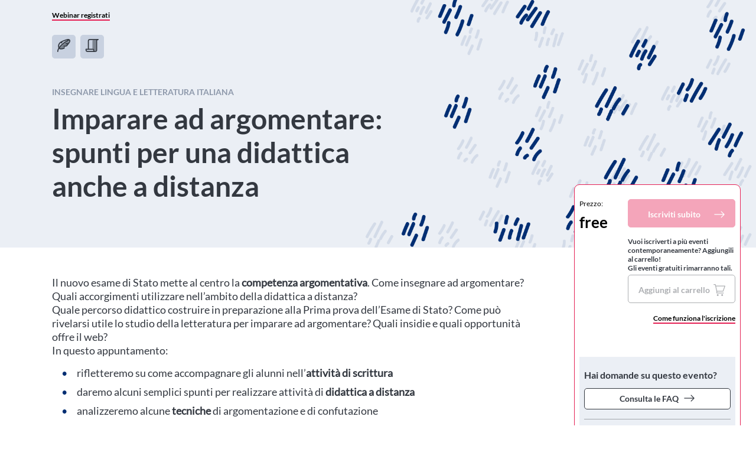

--- FILE ---
content_type: text/css
request_url: https://cdn.formazione.deascuola.it/static/css/wysiwyg.css
body_size: 308
content:
div.boxed-text{background-color:#ebeff3;display:inline-block;font-family:"Lato", sans-serif;font-size:12px;letter-spacing:1px;margin-bottom:8px;padding:8px 10px 6px 10px;text-transform:uppercase}span.highlighted-text{background-color:#e52054;color:white;font-family:"Lato", sans-serif;font-size:18px;line-height:1.3;padding:2px 1px}div.custom-icon{align-items:center;display:flex}div.custom-icon svg{width:40px}div.custom-icon p{margin:12px 0 0 8px}

/*# sourceMappingURL=wysiwyg.css.map */


--- FILE ---
content_type: application/javascript; charset=utf-8
request_url: https://digital.mondadori.it/cookie-policy/iubenda-2020.js
body_size: 4645
content:
/*
* loscript si aspetta di avere due variabili valorizzare
* siteId -> siteId di iubenda
* cookiePolicyId -> cookiePolicyId
* In mancanza usa le generiche del gruppo mondadori
*/

var _iub = [];

var siteId = siteId || 800187;
var cookiePolicyId = cookiePolicyId || 8108345;
var autoAmeCookiePreferences = autoAmeCookiePreferences==="disabled"? false : true;

/*
jQuery(document).ready(function(){
	iubendaManualTagging('gtm.js', '3, 4, 5');
	
});*/

var iub_lang = document.documentElement.lang;
if (iub_lang && iub_lang.length>1){
 iub_lang = iub_lang.substring(0,2);
}else{
 iub_lang = 'it';
}
var iub_banner_text_it="<h4>Informativa sull'utilizzo dei cookie del browser</h4><p> Noi e terze parti selezionate utilizziamo cookie o tecnologie simili per finalità tecniche e, con il tuo consenso, anche per altre finalità come specificato nella <a href=\"javascript:void(0)\" class=\"iubenda-cs-cookie-policy-lnk\">cookie policy</a>. </p><p> Per quanto riguarda la pubblicità, noi e <a href=\"javascript:_iub.cs.api.showTcfVendors()\" data-iub-enabled=\"1\">terze parti selezionate</a>, potremmo <em>utilizzare dati di geolocalizzazione precisi</em> e <em>fare una scansione attiva delle caratteristiche del dispositivo ai fini dell'identificazione</em>, al fine di <em>archiviare e/o accedere a informazioni su un dispositivo</em> e trattare dati personali come i tuoi dati di utilizzo, per le seguenti finalità: <em>annunci e contenuti personalizzati, valutazione degli annunci e del contenuto, osservazioni del pubblico e sviluppo di prodotti</em>. </p><p>Cliccando su \"Continua senza accettare\" proseguirai la navigazione senza accettare i cookies di profilazione. Cliccando su \"Accetta e chiudi\", presti il tuo consenso all'utilizzo di tutti i cookie o tecnologie simili. Cliccando su \"Opzioni cookie\", puoi esprimere le tue scelte in modo più granulare: a tal proposito, se chiudi tale area senza esprimere alcuna scelta, potrai proseguire la navigazione senza accettare i cookie.</p><p> Puoi liberamente prestare, rifiutare o revocare il tuo consenso, in qualsiasi momento, accedendo al <a href=\"javascript:_iub.cs.api.openPreferences()\">pannello delle preferenze pubblicitarie</a>.</p>";
var iub_banner_text_en="<h4>Use of cookies</h4><p>Selected third parties and us use cookies or similar technologies for functional reasons and, with your consent, for other purposes as specified in the <a href=\"javascript:void(0)\" class=\"iubenda-cs-cookie-policy-lnk\">cookie policy.</a>.</p><p>With regard to advertising, selected <a href=\"javascript:_iub.cs.api.showTcfVendors()\" data-iub-enabled=\"1\">third parties</a> may <em>use precise geolocation data</em> and <em>actively scan device characteristics for identification purposes</em> in order to <em>store and/or access information on a device and process personal data such as your usage data</em>, for the following purposes: <em>personalized ads and content, ads and content evaluation, audience observations, and product development</em>.</p><p>If you click on 'Continue without accepting', you will not consent to the profiling cookies and keep browsing. If you click on 'Accept and close' you will consent to all cookies or similar technologies.</p><p>If you click on 'Cookie Settings' you will able to configure your choices granularly: in this regard, if you close this area without expressing any choices, you will continue browsing without accepting the cookies.</p><p>You may freely give, deny or withdraw your consent by accessing the <a href=\"javascript:_iub.cs.api.openPreferences()\">'Cookie Settings'</a> pane at any moment.</p>";

var iub_banner_button_reject_it="Continua senza accettare";
var iub_banner_button_reject_en="Continue without accepting";
var iub_banner_button_cookie_prefs_it="Opzioni Cookie";
var iub_banner_button_cookie_prefs_en="Customize";
var iub_banner_button_accept_it="Accetta e chiudi";
var iub_banner_button_accept_en="I accept";

function iubCookieBannerTrackEvent(event){
  if (typeof cookieBannerTrackEvent === 'function'){
    cookieBannerTrackEvent(event,'Cookie Banner');
	if (event==='click su continua senza accettare' && dataLayer){
	  dataLayer.push({ event: "iubenda_consent_given_purpose_4" });
	  var ame_iub_cs = document.cookie.split(';');
	  for (var i = 0; i < ame_iub_cs.length; i++) {
	    while (ame_iub_cs[i].charAt(0) == ' ') ame_iub_cs[i] = ame_iub_cs[i].substring(1);
	    var ame_iub_c = ame_iub_cs[i].split("="); var ame_iub_cn = ame_iub_c[0]; var ame_iub_cv = unescape(ame_iub_c[1]);
		if (ame_iub_cn == '_iub_cs-'+ cookiePolicyId){
		  ame_iub_cv = JSON.parse(ame_iub_cv);
		  ame_iub_cv.purposes[4]=true;  
		  setCookie(ame_iub_cn, escape(JSON.stringify(ame_iub_cv)), 365);
		}  
      }  
	}
  }
}

_iub.csConfiguration = {
		"consentOnContinuedBrowsing":false,
		"perPurposeConsent":true,
		"lang":iub_lang,
		"siteId":siteId,
		"cookiePolicyId":cookiePolicyId,
		"cookiePolicyUrl": "https://www.iubenda.com/privacy-policy/"+cookiePolicyId+"/cookie-policy", 
		"footer":{}, 
		"banner":{ 
			"acceptButtonDisplay":true,
			"customizeButtonDisplay":true,
			"acceptButtonColor":"#cccccc",
			"acceptButtonCaptionColor":"#004297",
			"customizeButtonColor":"#cccccc",
			"customizeButtonCaptionColor":"#004297",
			"closeButtonDisplay":false,
			"position":"bottom",
			"textColor":"#777777",
			"backgroundColor":"#cccccc",
			"html":"<div id=\"iubenda-cs-banner\" class=\"iubenda-cs-default iubenda-cs-bottom iubenda-cs-slidein iubenda-cs-visible iubenda-cs-fix-height custom\" role=\"alertdialog\" aria-labelledby=\"iubenda-cs-title\" aria-describedby=\"iubenda-cs-paragraph\"><div class=\"iubenda-cs-container\"><div class=\"iubenda-cs-content custom\"><div class=\"iubenda-cs-rationale\"><div class=\"iubenda-banner-content iubenda-custom-content\" role=\"document\" tabindex=\"0\"><div class=\"iubenda-cs-opt-group custom\"><button class=\"ame-track-reject arrowed iubenda-cs-reject-btn iubenda-cs-btn-primary custom reject-button\" tabindex=\"0\" role=\"button\" aria-pressed=\"false\">"+eval('iub_banner_button_reject_'+iub_lang)+"</button></div>"+eval('iub_banner_text_'+iub_lang)+"</div><div class=\"iubenda-cs-opt-group custom\"><div class=\"iubenda-cs-opt-group-custom\"><button class=\"ame-track-prefs-cookie iubenda-cs-customize-btn custom\" tabindex=\"0\" role=\"button\" aria-pressed=\"false\">"+eval('iub_banner_button_cookie_prefs_'+iub_lang)+"</button></div><div class=\"iubenda-cs-opt-group-consent\"><button class=\"arrowed ame-track-accept iubenda-cs-accept-btn iubenda-cs-btn-primary custom\" tabindex=\"0\" role=\"button\" aria-pressed=\"false\">"+eval('iub_banner_button_accept_'+iub_lang)+"</button></div></div></div></div></div></div>"
		},
		callback: {
            onConsentGiven: function(){
                 if (typeof jubendaOnConsentGivenCallback == 'function') jubendaOnConsentGivenCallback();
            },
			onBannerShown: function(){
			    addAmeTrackEvent('ame-track-prefs-cookie','click su opzioni cookie');
	            addAmeTrackEvent('ame-track-reject','click su continua senza accettare');
	            addAmeTrackEvent('ame-track-accept','click su accetta e chiudi');
			    iubCookieBannerTrackEvent('view');
			},			
			onPreferenceExpressedOrNotNeeded: function(preference) {
				//console.log(preference);
				if (dataLayer) {
		            dataLayer.push({
		                iubenda_ccpa_opted_out: _iub.cs.api.isCcpaOptedOut()
		            });
		            if (!preference) {
		                dataLayer.push({
		                    event: "iubenda_preference_not_needed"
		                });
		            } else {
		                if (preference.consent === true) {
		                    dataLayer.push({
		                        event: "iubenda_consent_given"
		                    });
		                } else if (preference.consent === false) {
		                    dataLayer.push({
		                        event: "iubenda_consent_rejected"
		                    });
		                } else if (preference.purposes) {
		                    for (var purposeId in preference.purposes) {
		                        if (preference.purposes[purposeId]) {
		                            dataLayer.push({
		                                event: "iubenda_consent_given_purpose_" + purposeId
		                            });
		                        }
		                    }
		                }
		            }
		        }
			}
        }
};


function addAmeTrackEvent(classSelector,event){
	var ameTrackElement = document.getElementsByClassName(classSelector)[0];
	if (ameTrackElement){
		ameTrackElement.addEventListener('click',function(e) { 
		console.log('track iub banner event '+event+ ' for '+classSelector);
		iubCookieBannerTrackEvent(event); });
	}
}

function init(){
  var elementOpenCookiePreferences = document.getElementById("ameOpenCookiePreferences");
  if (!elementOpenCookiePreferences){
    elementOpenCookiePreferences = document.getElementsByClassName("ameOpenCookiePreferences")[0];
  }
  if (elementOpenCookiePreferences){
  	elementOpenCookiePreferences.addEventListener('click',function(event) { _iub.cs.api.openPreferences();});
  } else if (autoAmeCookiePreferences) {
    var elementOpenCookiePreferences = document.createElement('a'); 
	elementOpenCookiePreferences.classList.add('iubenda-tp-btn','ameOpenCookiePreferences');
    elementOpenCookiePreferences.style.display='inline-block !important';
	elementOpenCookiePreferences.dataset.tpFloat="bottom-right";elementOpenCookiePreferences.dataset.tpIcon="data-tp-icon";elementOpenCookiePreferences.dataset.iubEnabled="1";
	elementOpenCookiePreferences.href='javascript:_iub.cs.api.openPreferences()';
	document.body.appendChild(elementOpenCookiePreferences);
  }
}

document.addEventListener("DOMContentLoaded", init);

(function (w, d) {
var loader = function () { var s = d.createElement("script"), tag = d.getElementsByTagName("script")[0]; s.src = window.location.protocol+"//cdn.iubenda.com/cs/iubenda_cs.js"; tag.parentNode.insertBefore(s, tag); };
if (w.addEventListener) { w.addEventListener("load", loader, false); } else if (w.attachEvent) { w.attachEvent("onload", loader); } else { w.onload = loader; }
})(window, document);

function iubendaManualTagging(scriptName, purpouses){
	console.log('iubendaManualTagging');
	jQuery("script[src*='"+scriptName+"']").addClass("_iub_cs_activate").attr('type', 'text/plain').attr('data-iub-purpouses', purpouses);
	jQuery("script").each(function(){
		if(!jQuery(this).attr('src')){ 
			console.log(jQuery(this).text());
			if(jQuery(this).text().indexOf(scriptName) > -1) {
				console.log(scriptName);
				jQuery(this).addClass("_iub_cs_activate-inline").attr('type', 'text/plain').attr('data-iub-purpouses', purpouses);
			}
		}
	});


}

//krux
if (window.jQuery && typeof(jubendaOnConsentGivenCallback)==="undefined") {
  var kruxRun=false;
  function jubendaOnConsentGivenCallback() {
   //consenso fornito digital
   console.log("consenso fornito digital");
   if (kruxRun) {
     return;
   }
   kruxRun=true;
   try{
      Krux('consent:set', {
        dc: true,
        al: true,
        tg: true,
        cd: true,
        sh: true,
        re: true
    }, function(errors, body) {
        if (errors) {
            console.error(errors);
        } else {
            console.log('Successfully set consent flags.');
        }
      });
    } catch(e) {
    console.log(e.message);
    }  
  }
  jQuery(window).on("jubendaOnConsentFirstGivenCallback", function(e){
    jubendaOnConsentGivenCallback();
  });
  
}

function initNielsen(nielsenAppId){
	if (nielsenAppId){
	    console.log('nielsenAppId', nielsenAppId);
		  //asset id from url
		function nielsenGetAssetId(){
		  var url = btoa(window.location.href);		  
		  var specialChars = '[#\\$%@`/:;<=>\\?\\[\\]\\^{\\|\\}~“”‘’\\+,]';
		  var nielsenAssetId = url.replace(new RegExp(specialChars,"g"), "_");
		  //console.log('nielsenAssetId', nielsenAssetId);
		  return nielsenAssetId;
		}
		  // Static Queue Snippet
		! function(t, n) {
			t[n] = t[n] || {
				nlsQ: function(e, o, c, r, s, i) {
					return s = t.document, r = s.createElement("script"), r.async = 1, r.src =
						("http:" === t.location.protocol ? "http:" : "https:") + "//cdn-gl.imrworldwide.com/conf/" +
						e + ".js#name=" + o + "&ns=" + n, i = s.getElementsByTagName("script")[0],
						i.parentNode.insertBefore(r, i), t[n][o] = t[n][o] || {
							g: c || {},
							ggPM: function(e, c, r, s, i) {
								(t[n][o].q = t[n][o].q || []).push([e, c, r, s, i])
							}
						}, t[n][o]}}}
		(window, "NOLBUNDLE");

		  // SDK Initialization
		var nSdkInstance = NOLBUNDLE.nlsQ(nielsenAppId, nielsenInstance, nielsenDebug ? {nol_sdkDebug: "debug"}: undefined);

		  // Content Metadata 
		var nielsenMetadata = {
			type: 'static', 
			assetid: nielsenGetAssetId(), // *DYNAMIC METADATA*: unique ID for each article **REQUIRED**
			section: nielsenSection // *DYNAMIC METADATA*: section of site **REQUIRED**
		}; 

		  // Event 'staticstart' Call
		nSdkInstance.ggPM("staticstart", nielsenMetadata);
	}
}

//Nielsen 2022
  //Configuration
var nielsenAppId = nielsenAppId;
var nielsenDebug = true;
var nielsenSection = 'mondadori_BRW';
var nielsenInstance = 'nlsnInstance';

if (document.readyState !== 'loading') {
	console.log('DOMContent already loaded');
	initNielsen(nielsenAppId);
} else {
	document.addEventListener("DOMContentLoaded",  function(){
	console.log('DOMContentLoaded');
	initNielsen(nielsenAppId);
	});
}


--- FILE ---
content_type: text/javascript
request_url: https://cdn.formazione.deascuola.it/static/js/autosuggest.bundle.js
body_size: 4523
content:
!function(e){function t(t){for(var a,u,r=t[0],l=t[1],n=t[2],d=0,g=[];d<r.length;d++)u=r[d],i[u]&&g.push(i[u][0]),i[u]=0;for(a in l)Object.prototype.hasOwnProperty.call(l,a)&&(e[a]=l[a]);for(c&&c(t);g.length;)g.shift()();return o.push.apply(o,n||[]),s()}function s(){for(var e,t=0;t<o.length;t++){for(var s=o[t],a=!0,r=1;r<s.length;r++){var l=s[r];0!==i[l]&&(a=!1)}a&&(o.splice(t--,1),e=u(u.s=s[0]))}return e}var a={},i={2:0},o=[];function u(t){if(a[t])return a[t].exports;var s=a[t]={i:t,l:!1,exports:{}};return e[t].call(s.exports,s,s.exports,u),s.l=!0,s.exports}u.m=e,u.c=a,u.d=function(e,t,s){u.o(e,t)||Object.defineProperty(e,t,{enumerable:!0,get:s})},u.r=function(e){"undefined"!=typeof Symbol&&Symbol.toStringTag&&Object.defineProperty(e,Symbol.toStringTag,{value:"Module"}),Object.defineProperty(e,"__esModule",{value:!0})},u.t=function(e,t){if(1&t&&(e=u(e)),8&t)return e;if(4&t&&"object"==typeof e&&e&&e.__esModule)return e;var s=Object.create(null);if(u.r(s),Object.defineProperty(s,"default",{enumerable:!0,value:e}),2&t&&"string"!=typeof e)for(var a in e)u.d(s,a,function(t){return e[t]}.bind(null,a));return s},u.n=function(e){var t=e&&e.__esModule?function(){return e.default}:function(){return e};return u.d(t,"a",t),t},u.o=function(e,t){return Object.prototype.hasOwnProperty.call(e,t)},u.p="https://cdn.formazione.deascuola.it/static/js/";var r=window.webpackJsonp=window.webpackJsonp||[],l=r.push.bind(r);r.push=t,r=r.slice();for(var n=0;n<r.length;n++)t(r[n]);var c=l;o.push([115,0,1]),s()}({115:function(e,t,s){"use strict";s.r(t);var a=s(1),i=s(9),o=s.n(i),u=s(4),r=s.n(u),l=s(16),n=s.n(l),c=s(17),d=s.n(c),g={name:"AutosuggestListAutocomplete",props:{name:{type:String,default:""},directLink:{type:Boolean,default:!0},keepClosed:{type:Boolean,default:!1},hasOverlay:{type:Boolean,default:!1},inputQuery:{type:String,default:""},pageGrade:{type:String,default:""},fetchUrlAutocomplete:{type:String,default:""},autocompleteMinLength:{type:Number,default:0}},data:()=>({results:{},groups:{resources:"Risorse",thematic_areas:"Aree tematiche",topics:"Argomenti",pages:"Aree e percorsi",projects:"Progetti"}}),computed:{queriesDAMResources(){return Object.keys(this.results).filter(e=>this.highlightResults(this.inputQuery,this.results[e]).length)},checkLength(){return this.inputQuery.length>=this.autocompleteMinLength}},watch:{inputQuery(){if(this.fetchUrlAutocomplete&&this.checkLength){const e={q:this.inputQuery,grade:this.pageGrade};this.fetchAutosuggestions(e)}},queriesDAMResources(){this.$emit("switch-guided-search",this.checkLength&&this.queriesDAMResources.length>0)}},mounted(){if(this.fetchUrlAutocomplete&&this.inputQuery&&this.checkLength){const e={q:this.inputQuery,grade:this.pageGrade};this.fetchAutosuggestions(e)}},methods:{highlightResults:(e,t)=>""===e?t:(t.forEach(t=>{const s=new RegExp(e,"ig");t.resultString=t.label.replace(s,"<span class='dea-autosuggest-result dea-autosuggest-result--highlight'>$&</span>")}),t),selectItem(e,t){this.$emit("itemSelected",t)},setInput(e,t){this.$emit("setInput",t)},fetchAutosuggestions(e){d.a.get(`${apiRoot}/api/v1/${this.fetchUrlAutocomplete}/`,{params:e}).then(e=>{e.data&&(this.results=e.data)}).catch(e=>{console.log("exception",e)})},openLink(e){if(!e)return;let t,s="_self";try{t=new URL(e)}catch(e){console.log(e)}t&&t.hostname!==window.location.hostname&&(s="_blank"),window.open(e,s)}}},p=s(0),h=Object(p.a)(g,(function(){var e=this,t=e.$createElement,s=e._self._c||t;return e.fetchUrlAutocomplete&&e.queriesDAMResources.length&&e.checkLength?s("div",{staticClass:"dea-autosuggest__result-wrapper",class:{"dea-autosuggest__result-wrapper--guided-search":e.hasOverlay}},e._l(Object.keys(e.results),(function(t){return s("div",{key:t,staticClass:"dea-autosuggest__results"},[e.highlightResults(e.inputQuery,e.results[t]).length?s("div",{staticClass:"dea-autosuggest__quick-links dea-autosuggest__result-inner"},[s("p",{staticClass:"dea-autosuggest__list-label"},[e._v(e._s(e.groups[t]))]),e._v(" "),s("ul",{staticClass:"dea-autosuggest__suggestion-list"},e._l(e.highlightResults(e.inputQuery,e.results[t]),(function(t,a){return s("li",{key:a},[s("div",{staticClass:"dea-autosuggest-result",attrs:{"data-name":e.name},on:{mousedown:function(s){return e.openLink(t.href)}}},[s("span",{domProps:{innerHTML:e._s(t.resultString)}})])])})),0)]):e._e(),e._v(" "),e.highlightResults(e.inputQuery,e.results[t]).length?s("hr",{staticClass:"dea-autosuggest__separator small-line--grey"}):e._e()])})),0):e._e()}),[],!1,null,null,null).exports,f={name:"AutosuggestListStatic",props:{links:{type:Array,default:()=>[]},queries:{type:Array,default:()=>[]},name:{type:String,default:""},directLink:{type:Boolean,default:!0},keepClosed:{type:Boolean,default:!1},hasOverlay:{type:Boolean,default:!1},inputQuery:{type:String,default:""},pageGrade:{type:String,default:""},fetchUrlAutocomplete:{type:String,default:""}},computed:{quickLinksExist(){return this.filterResults(this.inputQuery,this.links).length>0},queriesSuggestionsExist(){return this.filterResults(this.inputQuery,this.queries).length>0}},methods:{filterResults(e,t){if(""===e)return[];const s=t.filter((function(t){return void 0!==t.label&&t.label.toLowerCase().indexOf(e.toLowerCase())>-1}));return s.forEach(t=>{const s=new RegExp(e,"ig");t.resultString=t.label.replace(s,"<span class='dea-autosuggest-result dea-autosuggest-result--highlight'>$&</span>")}),s},selectItem(e,t){this.$emit("itemSelected",t)},setInput(e,t){this.$emit("setInput",t)},openLink(e){e&&(window.location=e)}}},m={name:"Autosuggest",status:"review",components:{AutosuggestListStatic:Object(p.a)(f,(function(){var e=this,t=e.$createElement,s=e._self._c||t;return e.keepClosed||e.fetchUrlAutocomplete||!e.quickLinksExist&&!e.queriesSuggestionsExist?e._e():s("div",{staticClass:"dea-autosuggest__result-wrapper",class:{"dea-autosuggest__result-wrapper--guided-search":e.hasOverlay}},[s("div",{staticClass:"dea-autosuggest__result-inner"},[e.quickLinksExist?s("div",{staticClass:"dea-autosuggest__quick-links dea-autosuggest__result-inner",class:{"half-height":e.queriesSuggestionsExist}},[s("p",{staticClass:"dea-autosuggest__list-label"},[e._v("Link rapidi")]),e._v(" "),s("ul",{staticClass:"dea-autosuggest__suggestion-list"},e._l(e.filterResults(e.inputQuery,e.links),(function(t,a){return s("li",{key:a},[e.directLink?s("div",{staticClass:"dea-autosuggest-result",attrs:{"data-time":t.time_id,"data-name":e.name},on:{mousedown:function(s){return e.openLink(t.href)}}},[s("span",{domProps:{innerHTML:e._s(t.resultString)}})]):s("div",{staticClass:"dea-autosuggest-result",attrs:{"data-time":t.time_id,"data-name":e.name},on:{mousedown:function(s){return e.selectItem(s,t)}}},[s("span",{domProps:{innerHTML:e._s(t.resultString)}})])])})),0)]):e._e(),e._v(" "),e.quickLinksExist&&e.queriesSuggestionsExist?s("hr",{staticClass:"dea-autosuggest__separator small-line--grey"}):e._e(),e._v(" "),e.queriesSuggestionsExist?s("div",{staticClass:"dea-autosuggest__query-suggestions dea-autosuggest__result-inner",class:{"half-height":e.quickLinksExist}},[s("p",{staticClass:"dea-autosuggest__list-label"},[e._v("Ricerche suggerite")]),e._v(" "),s("ul",{staticClass:"dea-autosuggest__suggestion-list"},e._l(e.filterResults(e.inputQuery,e.queries),(function(t,a){return s("li",{key:a},[s("span",{staticClass:"dea-autosuggest__query-suggestion-single"},[s("span",{staticClass:"dea-autosuggest__search-icon icon dea-ico-ricerca"}),e._v(" "),s("span",{staticClass:"dea-autosuggest-result",attrs:{"data-name":e.name},domProps:{innerHTML:e._s(t.resultString)},on:{mousedown:function(s){return e.setInput(s,t)}}})])])})),0)]):e._e()])])}),[],!1,null,null,null).exports,AutosuggestListAutocomplete:h},props:{links:{type:Array,default:()=>[]},queries:{type:Array,default:()=>[]},name:{type:String,default:""},directLink:{type:Boolean,default:!0},keepClosed:{type:Boolean,default:!1},autofocus:{type:Boolean,required:!1,default:!1},hasOverlay:{type:Boolean,default:!1},mainClass:{type:Boolean,required:!1,default:!1},useKeypress:{type:Boolean,default:!1},pageGrade:{type:String,default:""},fetchUrlAutocomplete:{type:String,default:""},autocompleteMinLength:{type:Number,default:0}},data:()=>({inputQuery:"",isClicked:!1,showGuidedSearch:!0}),methods:{setInput(e){this.inputQuery=e.query;const t=this;setTimeout(()=>{t.$emit("submitForm")},300)},looseFocus(){this.isClicked=!1,this.showGuidedSearch=!0,this.$emit("focusIsLost")},focusGuidedSearch(){this.useKeypress||(this.isClicked=!0)},keypressGuidedSearch(){this.useKeypress&&(this.isClicked=!0)},switchGuidedSearch(e){this.showGuidedSearch=!e}}},_=(s(94),s(55)),y=s.n(_),w=Object(p.a)(m,(function(){var e=this,t=e.$createElement,s=e._self._c||t;return s("div",{staticClass:"dea-autosuggest",class:{"dea-autosuggest--header":!e.mainClass,"dea-autosuggest--main":e.mainClass}},[s("div",{staticClass:"dea-header--center__search-container dea-autosuggest__search-container dea-ico-ricerca"},[s("input",e._g({directives:[{name:"model",rawName:"v-model",value:e.inputQuery,expression:"inputQuery"}],staticClass:"dea-autosuggest__input dea-header--center__search",attrs:{type:"text",autocomplete:"off",name:e.name,placeholder:"Cosa stai cercando?","aria-label":"Cerca",autofocus:e.autofocus},domProps:{value:e.inputQuery},on:{focus:e.focusGuidedSearch,keypress:e.keypressGuidedSearch,blur:function(t){return e.looseFocus()},input:function(t){t.target.composing||(e.inputQuery=t.target.value)}}},e.$listeners)),e._v(" "),s("input",{attrs:{id:"hiddenGrade",name:"grade",type:"hidden"},domProps:{value:e.pageGrade}})]),e._v(" "),e.isClicked&&e.hasOverlay&&e.showGuidedSearch?e._t("default"):e._e(),e._v(" "),e.isClicked&&e.hasOverlay?s("AutosuggestListStatic",{attrs:{links:e.links,queries:e.queries,name:e.name,"direct-link":e.directLink,"keep-closed":e.keepClosed,"has-overlay":e.hasOverlay,"input-query":e.inputQuery,"page-grade":e.pageGrade,"fetch-url-autocomplete":e.fetchUrlAutocomplete},on:{setInput:e.setInput,itemSelected:function(t){return e.$emit("itemSelected",e.item)},submitForm:function(t){return e.$emit("submitForm")},"switch-guided-search":e.switchGuidedSearch}}):e._e(),e._v(" "),e.isClicked&&e.hasOverlay?s("AutosuggestListAutocomplete",{attrs:{name:e.name,"direct-link":e.directLink,"keep-closed":e.keepClosed,"has-overlay":e.hasOverlay,"input-query":e.inputQuery,"page-grade":e.pageGrade,"fetch-url-autocomplete":e.fetchUrlAutocomplete,"autocomplete-min-length":e.autocompleteMinLength},on:{setInput:e.setInput,itemSelected:function(t){return e.$emit("itemSelected",e.item)},submitForm:function(t){return e.$emit("submitForm")},"switch-guided-search":e.switchGuidedSearch}}):e._e()],2)}),[],!1,null,null,null);"function"==typeof y.a&&y()(w);var v={name:"AutosuggestApp",components:{Autosuggest:w.exports},props:{autofocus:{type:Boolean,required:!1,default:!1}},data:()=>({autosuggestLinks:JSON.parse(autosuggestLinks),autosuggestQueries:JSON.parse(autosuggestQueries),searchPage:searchPage,isHomePage:!1}),mounted(){const e=this.$refs.form;if(e.parentNode.parentNode.classList.contains("dea-header-center--transparent-header")){let e=document.querySelectorAll(".dea-autosuggest div");e.forEach(e=>{e.classList.add("dea-header--center__search-container--transparent-header")}),(e=document.querySelectorAll(".dea-autosuggest input")).forEach(e=>{e.classList.add("dea-header--center__search--transparent-header")})}const t=e.querySelector(".dea-autosuggest-search-form [name=q]");t.addEventListener("focus",()=>{e.parentNode.classList.add("active")}),t.addEventListener("blur",()=>{window.setTimeout(()=>e.parentNode.classList.remove("active"),300)}),this.isHomePage=isHomePage},methods:{autosuggest(){this.$refs.form.submit()}}},k=Object(p.a)(v,(function(){var e=this.$createElement,t=this._self._c||e;return t("form",{ref:"form",staticClass:"dea-autosuggest-search-form",attrs:{action:this.searchPage}},[t("Autosuggest",{attrs:{name:"q",links:this.autosuggestLinks,queries:this.autosuggestQueries,autofocus:this.autofocus},on:{submitForm:this.autosuggest}})],1)}),[],!1,null,null,null).exports,b=s(7);a.default.config.productionTip=!0,a.default.use(o.a),a.default.use(r.a),a.default.use(n.a);let x=document.querySelectorAll(".autosuggest");for(let e of x){const t=e.dataset.autofocus;new a.default({el:e,data:{config:b.a},render:e=>e(k,{props:{autofocus:void 0!==t}})})}},26:function(e,t,s){var a=s(95);"string"==typeof a&&(a=[[e.i,a,""]]),a.locals&&(e.exports=a.locals);(0,s(3).default)("7d3659b7",a,!0,{})},55:function(e,t){},7:function(e,t,s){"use strict";t.a={static:e=>`https://cdn.formazione.deascuola.it/static/${e}`,geoFilterTypes:["seminar","convention"],dateFilterTypes:["seminar","convention","webinar","attended_event"],public_url:"https://formazione.deascuola.it",base_api:"https://api-formazione.deascuola.it",website:"formazione",sso_url:"https://users.deascuola.it",googleKey:"AIzaSyARnwVaOw4dfvpgewQe2OM_otCwkhly8Cc",filteredGroups:[81],gtm:{affiliation:"Deascuola Formazione",brand:"Deascuola Formazione",currencyCode:"EUR"},eventOrdering:{webinar:"date_order","webinar-all":"date_order","online-course":"custom_field_order"},api:{tokenName:"sessionId",csrfToken:"csrftoken"}}},94:function(e,t,s){"use strict";var a=s(26);s.n(a).a},95:function(e,t,s){(e.exports=s(2)(!1)).push([e.i,".col-1-12{width:calc(100% / (12 / 1))}.col-offset-1-12{margin-left:calc(100% / (12 / 1))}.col-2-12{width:calc(100% / (12 / 2))}.col-offset-2-12{margin-left:calc(100% / (12 / 2))}.col-3-12{width:calc(100% / (12 / 3))}.col-offset-3-12{margin-left:calc(100% / (12 / 3))}.col-4-12{width:calc(100% / (12 / 4))}.col-offset-4-12{margin-left:calc(100% / (12 / 4))}.col-5-12{width:calc(100% / (12 / 5))}.col-offset-5-12{margin-left:calc(100% / (12 / 5))}.col-6-12{width:calc(100% / (12 / 6))}.col-offset-6-12{margin-left:calc(100% / (12 / 6))}.col-7-12{width:calc(100% / (12 / 7))}.col-offset-7-12{margin-left:calc(100% / (12 / 7))}.col-8-12{width:calc(100% / (12 / 8))}.col-offset-8-12{margin-left:calc(100% / (12 / 8))}.col-9-12{width:calc(100% / (12 / 9))}.col-offset-9-12{margin-left:calc(100% / (12 / 9))}.col-10-12{width:calc(100% / (12 / 10))}.col-offset-10-12{margin-left:calc(100% / (12 / 10))}.col-11-12{width:calc(100% / (12 / 11))}.col-offset-11-12{margin-left:calc(100% / (12 / 11))}.col-12-12{width:calc(100% / (12 / 12))}.col-offset-12-12{margin-left:calc(100% / (12 / 12))}.col-1-12{width:calc(100% / (12 / 1))}.col-offset-1-12{margin-left:calc(100% / (12 / 1))}.col-2-12{width:calc(100% / (12 / 2))}.col-offset-2-12{margin-left:calc(100% / (12 / 2))}.col-3-12{width:calc(100% / (12 / 3))}.col-offset-3-12{margin-left:calc(100% / (12 / 3))}.col-4-12{width:calc(100% / (12 / 4))}.col-offset-4-12{margin-left:calc(100% / (12 / 4))}.col-5-12{width:calc(100% / (12 / 5))}.col-offset-5-12{margin-left:calc(100% / (12 / 5))}.col-6-12{width:calc(100% / (12 / 6))}.col-offset-6-12{margin-left:calc(100% / (12 / 6))}.col-7-12{width:calc(100% / (12 / 7))}.col-offset-7-12{margin-left:calc(100% / (12 / 7))}.col-8-12{width:calc(100% / (12 / 8))}.col-offset-8-12{margin-left:calc(100% / (12 / 8))}.col-9-12{width:calc(100% / (12 / 9))}.col-offset-9-12{margin-left:calc(100% / (12 / 9))}.col-10-12{width:calc(100% / (12 / 10))}.col-offset-10-12{margin-left:calc(100% / (12 / 10))}.col-11-12{width:calc(100% / (12 / 11))}.col-offset-11-12{margin-left:calc(100% / (12 / 11))}.col-12-12{width:calc(100% / (12 / 12))}.col-offset-12-12{margin-left:calc(100% / (12 / 12))}.dea-autosuggest{position:relative;z-index:1}.dea-autosuggest--active{z-index:98}.dea-autosuggest--main input{border-bottom-color:#fff;color:#fff}.dea-autosuggest--main .dea-autosuggest__search-container{background-color:#333840;margin-left:0;opacity:.8;padding:16px}.dea-autosuggest--main .dea-autosuggest__search-container::before{-webkit-transform:translate(0, 2px);color:#fff;left:16px;position:absolute;transform:translate(0, 2px)}.dea-autosuggest--main .dea-autosuggest__result-wrapper--guided-search{border:0;margin:0;max-height:80vh;overflow:auto;width:100%}@media (max-width: 420px){.dea-autosuggest--main .dea-autosuggest__result-wrapper--guided-search{max-height:69vh}}.dea-autosuggest--header .dea-autosuggest__result-wrapper--guided-search{border:0;left:24px;margin:0;width:calc(100% - 24px)}.dea-autosuggest .dea-autosuggest__result-wrapper{position:absolute}@media (max-width: 1024px){.dea-autosuggest .dea-autosuggest__result-wrapper{left:0;position:fixed;width:100%}}@media (max-width: 1024px){.vue-portal-target .dea-autosuggest__result-wrapper{margin-top:-16px;position:absolute}}.dea-autosuggest__result-inner{max-height:360px;overflow:hidden}.dea-autosuggest__quick-links,.dea-autosuggest__query-suggestions{max-height:360px;overflow-y:auto}.dea-autosuggest__quick-links.half-height,.dea-autosuggest__query-suggestions.half-height{max-height:160px}.dea-autosuggest__dropdown{background-color:#fff;left:24px;padding:24px;position:absolute;top:calc(100% + 8px);width:calc(100% - 24px);z-index:100}.dea-autosuggest__dropdown-main{opacity:1;padding:0 24px;z-index:1}.dea-autosuggest__overlay{background:#000;height:100%;left:0;opacity:.8;position:fixed;top:0;width:100%;z-index:10}@media (max-width: 1024px){.dea-autosuggest__overlay{top:140px}}.dea-autosuggest__overlay--main{z-index:-1}\n",""])}});

--- FILE ---
content_type: text/javascript
request_url: https://cdn.formazione.deascuola.it/static/assets/config.formazione-hub.js
body_size: 723
content:
/* global publicURL, staticURL */
// eslint-disable-next-line no-unused-vars
const headerConfig = {
  general: {
    mobileBreakpoint: 1280,
    logo: {
      href: "https://deascuola.it",
      icon: {
        desktop: "Dea_D_logo",
        mobile: "Dea_D_logotipo",
      },
      label: "Deascuola",
      megaMenuOnly: true,
      secondary: {
        ariaLabel: "Logo Deascuola Formazione",
        large: true,
        icon: {
          desktop: `${staticURL}img/logo/dea/Formazione_horizontal_2022.svg`,
          mobile: `${staticURL}img/logo/dea/Formazione_horizontal_contratto_2022.svg`,
        },
        href: "/"
      },
    },
  },
  search: {
    enabled: true,
    isGuided: false,
    searchUrl: "/offerta-formativa/",
    filterByGrade: false,
    remoteAutosuggestLinks: [],
    localAutosuggestLinks: [],
  },
  links: {
    linksLeft: [
      {
        href: "https://deascuola.it/chi-siamo/",
        icon: "",
        label: "Chi siamo",
        target: "",
      },
      {
        href: "https://formazione.deascuola.it/faq-e-contatti/",
        icon: "",
        label: "FAQ & Contatti",
        target: "",
      },
    ],
    linksRight: [
      {
        children: [
          {
            children: [
              {
                href: "https://deascuola.it/docenti/secondaria-di-primo-grado/",
                icon: "",
                label: "Docenti",
                target: "",
              },
              {
                href: "https://deascuola.it/famiglie/",
                icon: "",
                label: "Studenti",
                target: "",
              },
            ],
            icon: "",
            label: "Secondaria di I Grado",
          },
          {
            children: [
              {
                href: "https://deascuola.it/docenti/secondaria-di-secondo-grado/",
                icon: "",
                label: "Docenti",
                target: "",
              },
              {
                href: "https://deascuola.it/studenti/",
                icon: "",
                label: "Studenti",
                target: "",
              },
            ],
            icon: "",
            label: "Secondaria di II Grado",
          },
          {
            href: "https://deascuola.it/universita/",
            icon: "",
            label: "Università",
            target: "",
          },
          {
            href: "https://deascuola.it/formazione/",
            icon: "",
            label: "Formazione",
            target: "_blank",
          },
          {
            href: "https://deascuola.it/dizionari/",
            icon: "",
            label: "Dizionari",
            target: "",
          },
          {
            href: "https://deascuola.it/letture-graduate/",
            icon: "",
            label: "Letture graduate",
            target: "",
          },
        ],
        icon: "Dea_D_logo",
        iconLabel: "Deascuola",
        label: "Mondo Deascuola",
      },
    ],
  },
};


--- FILE ---
content_type: text/javascript
request_url: https://cdn.formazione.deascuola.it/static/js/formazione.deascuola.it.js
body_size: 2892
content:
/* global document, window */
$(document).ready(function () {
  "use strict";

  const buyNowBtn = $(".js-buy-now"),
        addCartBtn = $(".js-add-cart"),
        openCartBtn = $(".js-cart-open");
  document.querySelector("dea-top-header").addEventListener("update-user", () => {
    enabledButtons();
  });
  document.querySelector("dea-top-header").addEventListener("user-loaded", () => {
    enabledButtons();
  });
  const token = window.bcejwt.checkLogin();

  if (token) {
    enabledButtons();
  }

  if (window.headerApp.user.authenticated || document.cookie.indexOf("sessionId") === -1) {
    enabledButtons();
  }

  function disableButtons() {
    buyNowBtn.attr("disabled", 1);
    addCartBtn.attr("disabled", 1);
  }

  function enabledButtons() {
    buyNowBtn.attr("disabled", null);
    addCartBtn.attr("disabled", null);
  }

  function getEventData(element) {
    let eventId, eventLegId, state, redirect, title, ecommerce_id, price, category;
    eventId = element.attributes["data-event"].value;
    state = element.attributes["data-state"].value;
    redirect = element.attributes["data-redirect"].value;
    title = element.attributes["data-title"].value;
    ecommerce_id = element.attributes["data-ecommerce-id"].value;
    price = element.attributes["data-price"].value;
    category = element.attributes["data-category"].value;
    eventLegId = element.attributes.hasOwnProperty("data-eventleg") ? element.attributes["data-eventleg"].value : null;
    return {
      event: eventId,
      state: state,
      event_leg: eventLegId,
      redirect: redirect,
      title: title,
      ecommerce_id: ecommerce_id,
      price: price,
      category: category
    };
  }

  buyNowBtn.on("click", function (event) {
    let eventData;

    try {
      eventData = getEventData(event.target);
    } catch (e) {
      eventData = getEventData(event.target.parentElement);
    }

    window.headerApp.addItemAndCheckout(eventData);
    disableButtons();
  });
  addCartBtn.on("click", function (event) {
    let eventData;

    try {
      eventData = getEventData(event.target);
    } catch (e) {
      eventData = getEventData(event.target.parentElement);
    }

    window.headerApp.addItemToCart(eventData);
    disableButtons();
  });
  openCartBtn.on("click", function (event) {
    let orderId;

    try {
      orderId = event.target.attributes["data-order"].value;
    } catch (e) {
      orderId = event.target.parentElement.attributes["data-order"].value;
    }

    window.headerApp.goToCheckout(orderId);
    disableButtons();
  });
});
$(document).ready(function () {
  "use strict"; //start filter when press Enter on the input text

  $("#input-filter").on("keypress", function (e) {
    if (e.which == 13) {
      filterCategories();
    }
  }); //start filter when click on the lens icon

  $("#lens-filter").click(function () {
    filterCategories();
  });

  function filterCategories() {
    let filterWord = $("#input-filter").val();
    $(".categories-list__category-name").each(function () {
      if (!$(this).text().toLowerCase().includes(filterWord.toLowerCase())) {
        $(this).parent().hide();
      } else {
        $(this).parent().show();
      }
    });
  }
});
$(document).ready(function () {
  "use strict";
});
$(document).ready(function () {
  "use strict";

  const filterInput = $("#manualsFilterInput"),
        filterTrigger = $("#manualsFilterTrigger"); //start filter when press Enter on the input text

  filterInput.on("keyup", function () {
    filterManuals();
  }); //start filter when click on the lens icon

  filterTrigger.click(function () {
    filterManuals();
  });

  function filterManuals() {
    let filterWord = filterInput.val().toLowerCase();
    $(".dea-product-card--book").each(function () {
      const thematicsAreas = $(this).data("subjects").toLowerCase();
      const manualTitle = $(this).find(".dea-product-card__title").text().toLowerCase();
      const collectionTitle = $(this).find(".dea-product-card__subtitle").text().toLowerCase();

      if (thematicsAreas.includes(filterWord) || manualTitle.includes(filterWord) || collectionTitle.includes(filterWord)) {
        $(this).parent().show();
      } else {
        $(this).parent().hide();
      }
    });
  }
});
/*global document */
$(document).ready(function () {
  "use strict";

  const thirdLevelMenuTrigger = $(".js-third-level-menu-trigger");

  function toggleMenu(element, trigger) {
    trigger.toggleClass("isOpen active").find(".icon").toggleClass("rotate");
    element.toggleClass("isOpen");
    element.toggle();
    element.attr("aria-expanded", element.hasClass("isOpen"));
  } // Third level menu


  thirdLevelMenuTrigger.on("click", function () {
    const main_trigger = $(this);
    thirdLevelMenuTrigger.each(function (index, item) {
      const trigger = $(item);

      if (trigger.hasClass("isOpen") || main_trigger.get(0) === trigger.get(0)) {
        const target = trigger.attr("data-target");
        toggleMenu($("#" + target), trigger);
      }
    });
  });
  const navigationEl = $(".dea-navigation");
  const homeEl = $(".page-dea-formazione");
  $(".dea-header--center__menu").on("click", function (e) {
    e.preventDefault();
    navigationEl.addClass("dea-navigation--active");
    homeEl.addClass("page-dea-formazione-unscroll");
  });
  $(".dea-navigation__close").on("click", function () {
    navigationEl.removeClass("dea-navigation--active");
    homeEl.removeClass("page-dea-formazione-unscroll");
  });
});
$(document).ready(function () {
  "use strict";

  var main = $(".site-main");
  var mobileMenuTrigger = $("#js-mobile-menu-trigger");
  var mobileMenuClose = $(".js-mobile-menu-close");
  var mobileMenu = $(".mobile-menu");
  var mobileMenuNext = $(".js-mobile-menu-trigger");
  var mobileMenuPrev = $(".js-mobile-menu-back");

  function getRootLevelFromPage() {
    var firstElementWithDataLevel = $("[data-level]", mobileMenu).first();
    return Number(firstElementWithDataLevel.data("level")) - 1;
  }

  var rootLevel = getRootLevelFromPage(); // Returns the current node if any

  function getSelectedNode() {
    var selectedNode = $("[data-selected]").slice(-1);

    if (selectedNode.length > 0) {
      return selectedNode;
    }

    return null;
  } // Set the current level from the current node, if any


  function getLevelFromPage() {
    var selectedNode = getSelectedNode();
    var level = rootLevel;

    if (selectedNode) {
      level = Number(selectedNode.data("level"));
    }

    return level;
  }

  var currentLevel = getLevelFromPage();

  function showSubmenu(submenu) {
    submenu.parent().siblings().hide();
    submenu.parent().addClass("visually-hidden");
    submenu.show();
    submenu.addClass("active");
  }

  function hideSubmenu(submenu) {
    submenu.parent().prev().show();
    submenu.parent().removeClass("visually-hidden");
    submenu.removeClass("active");
  }

  function updateUI() {
    if (currentLevel === rootLevel || !mobileMenu.hasClass("active")) {
      mobileMenuPrev.hide();
    } else {
      mobileMenuPrev.show();
    }
  }

  function menuOpen() {
    mobileMenu.addClass("active");
    main.addClass("mobile-menu-active"); // If there is a selected node, open the menu starting from there

    var selectedNode = getSelectedNode();

    if (selectedNode) {
      var selectedSubmenu = selectedNode.parents(".sub-menu");

      if (selectedSubmenu.length > 0) {
        showSubmenu(selectedSubmenu);
        currentLevel = selectedSubmenu.first().data("level");
      } else {
        currentLevel = rootLevel;
      }
    }

    updateUI();
  }

  function menuClose() {
    mobileMenu.removeClass("active");
    main.removeClass("mobile-menu-active");
    updateUI();
  }

  function menuNext() {
    var submenu = $(this).next();
    showSubmenu(submenu);
    currentLevel++;
    updateUI();
  }

  function menuPrev() {
    var submenu = $('.sub-menu[data-level="' + currentLevel + '"]');
    hideSubmenu(submenu);
    currentLevel--;
    updateUI();
  }

  mobileMenuNext.on("click", menuNext);
  mobileMenuPrev.on("click", menuPrev);
  mobileMenuTrigger.on("click", menuOpen);
  mobileMenuClose.on("click", menuClose);
});
/*global document */
$(document).ready(function () {
  "use strict";

  const formBarText = $("#form-bar-text");
  $(".form-bar").click(function () {
    let barText = formBarText.text();
    formBarText.text(formBarText.data("searchtext"));
    formBarText.data("searchtext", barText);
    $(".form-container").toggle();
    $(".fa-plus").toggle();
    $(".fa-minus").toggle();
  });
});
document.addEventListener("DOMContentLoaded", () => {
  document.querySelector("dea-top-header").addEventListener("disable-page-scroll", event => {
    document.body.style.overflow = event.detail[0] ? "hidden" : "";
    console.log("disablePageScroll", event.detail[0]);
  });
});
/*global document, window */
$(document).ready(function () {
  "use strict";

  const body = $("body");
  const sidebarOffset = 24;
  const sidebar = $(".sidebar");
  const sidebarLocation = $(".sidebar__location");
  const eventContent = $(".event-content__placeholder-container");
  const siteHeader = $(".site-header");

  if (eventContent.length) {
    let eventContentPosition = eventContent.offset().top;
    let eventContentHeight = eventContent.outerHeight();
    let siteHeaderHeight = siteHeader.outerHeight();
    let eventContentBottom = eventContentPosition + eventContentHeight;
    const originalSidebarPosition = sidebar.offset().top;
    const sidebarPositionWithHeader = originalSidebarPosition - siteHeaderHeight;
    let windowScrollTop;
    let sidebarHeight;
    let sidebarRelativeOffset;

    if (window.innerWidth > 768) {
      $(window).scroll(function () {
        eventContentPosition = eventContent.offset().top;
        eventContentHeight = eventContent.outerHeight();
        eventContentBottom = eventContentPosition + eventContentHeight;
        sidebarHeight = sidebar.outerHeight();
        windowScrollTop = $(window).scrollTop() + sidebarOffset;
        sidebarRelativeOffset = windowScrollTop + sidebarHeight + siteHeaderHeight;

        if (windowScrollTop > sidebarPositionWithHeader && !sidebar.hasClass("js-sticky")) {
          sidebar.addClass("js-sticky");
        } else if (windowScrollTop <= sidebarPositionWithHeader && sidebar.hasClass("js-sticky")) {
          sidebar.css("top", "");
          sidebar.removeClass("js-sticky");
        }

        if (sidebarRelativeOffset >= eventContentBottom && !sidebar.hasClass("js-sticky--bottom")) {
          sidebar.css("top", eventContentBottom - sidebarHeight - sidebarOffset);
          sidebar.addClass("js-sticky--bottom");
        } else if (sidebarRelativeOffset < eventContentBottom && sidebar.hasClass("js-sticky--bottom")) {
          sidebar.css("top", sidebarOffset + siteHeaderHeight);
          sidebar.removeClass("js-sticky--bottom");
        }
      });
    } else if (sidebar.data("show-mobile-sidebar") == "True") {
      sidebar.addClass("sidebar__mobile");
    } else {
      sidebar.remove();
    }
  }

  let mobileSidebar = $(".sidebar__mobile");
  const mobileSidebarCloseButton = $(".js-close-sidebar");
  mobileSidebar.on("click", function () {
    if (!mobileSidebar.hasClass("active")) {
      body.css("overflow-y", "hidden");
      siteHeader.hide();
      mobileSidebar.toggleClass("active");
      mobileSidebar.css("overflow-y", "visible");
      sidebarLocation.show();
    }
  });
  mobileSidebarCloseButton.on("click", function (event) {
    event.stopPropagation();
    body.css("overflow-y", "visible");
    siteHeader.show();
    mobileSidebar.toggleClass("active");
    sidebarLocation.hide();
  });
});